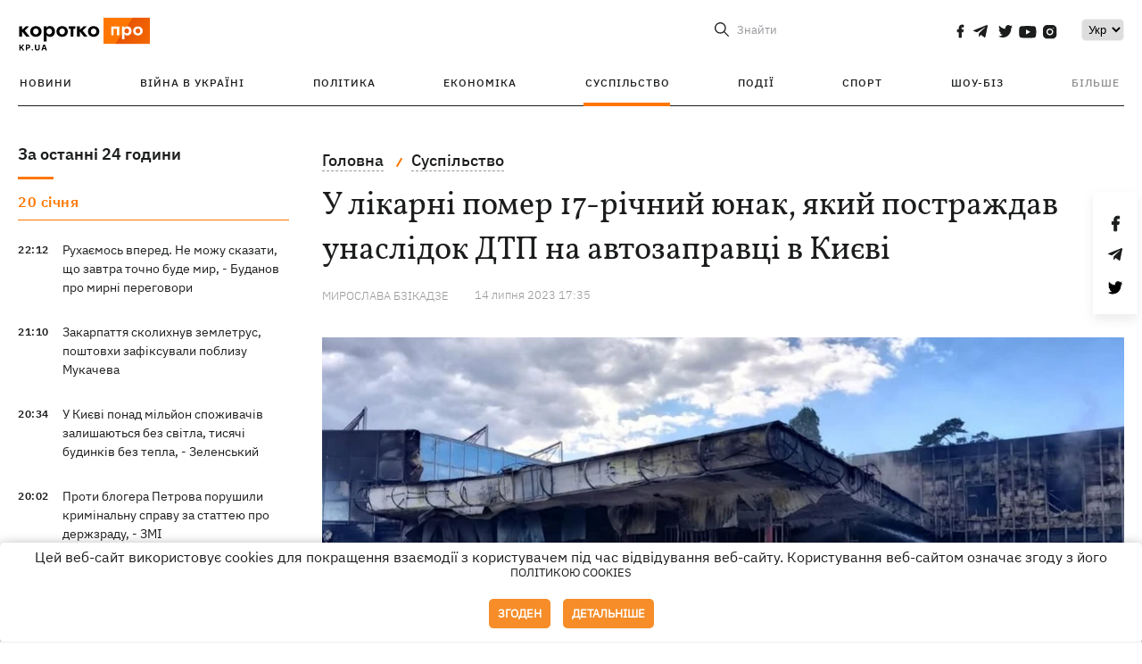

--- FILE ---
content_type: text/html; charset=UTF-8
request_url: https://kp.ua/ua/life/a673211-u-likarni-pomer-17-richnij-junak-jakij-postrazhdav-unaslidok-dtp-i-pozhezhi-na-avtozapravtsi-v-kijevi
body_size: 14781
content:
<!DOCTYPE html>
<html lang="uk">
            <head>
    <meta charset="UTF-8">
    <meta http-equiv="X-UA-Compatible" content="IE=edge">
    <meta name="viewport" content="width=device-width, initial-scale=1">
    <meta name="iua-site-verification" content="a1ffdeb377e59db8d563549272b66c43" />

    
        <title>У лікарні помер 17-річний юнак, який постраждав унаслідок ДТП і пожежі на автозаправці в Києві - Новини на KP.UA</title>    <meta name="description" content="17-річний юнак, який постраждав у ДТП в Києві, помер у лікарні." class="js-meta" />    <meta name="keywords" content="ДТП у Києві, автозаправка, помер у лікарні" class="js-meta" /><meta name="news_keywords" content="ДТП у Києві, автозаправка, помер у лікарні" class="js-meta" />    
    
                    
                <link rel="canonical" href="https://kp.ua/ua/life/a673211-u-likarni-pomer-17-richnij-junak-jakij-postrazhdav-unaslidok-dtp-i-pozhezhi-na-avtozapravtsi-v-kijevi"><link rel="alternate" href="https://kp.ua/ua/life/a673211-u-likarni-pomer-17-richnij-junak-jakij-postrazhdav-unaslidok-dtp-i-pozhezhi-na-avtozapravtsi-v-kijevi" hreflang="uk-UA" />        
                <link rel="alternate" href="https://kp.ua/life/a673211-v-bolnitse-skonchalsja-17-letnij-paren-postradavshij-v-rezultate-dtp-i-pozhara-na-avtozapravke-v-kieve" hreflang="ru-UA">
        
                    
                                                                        <link rel="amphtml" href="https://kp.ua/ua/amp/a673211-u-likarni-pomer-17-richnij-junak-jakij-postrazhdav-unaslidok-dtp-i-pozhezhi-na-avtozapravtsi-v-kijevi">
    
                                            
                            

    

                
    <meta property='og:type' content='article'/>

<meta property='og:title' content="У лікарні помер 17-річний юнак, який постраждав унаслідок ДТП на автозаправці в Києві"/>
<meta name='twitter:title' content="У лікарні помер 17-річний юнак, який постраждав унаслідок ДТП на автозаправці в Києві">
    <meta property='og:description' content="Хлопець був братом водія автівки, яка врізалася в АЗС."/>
    <meta name='twitter:description' content="Хлопець був братом водія автівки, яка врізалася в АЗС.">
    <meta property='og:image' content='https://kp.ua/img/article/6732/11_news_big-v1689345342.jpg'/>
    <meta name='twitter:image:src' content='https://kp.ua/img/article/6732/11_news_big-v1689345342.jpg'>
    <meta property="og:image:width" content="900">
    <meta property="og:image:height" content="470">
<meta property="og:url" content="https://kp.ua/ua/life/a673211-u-likarni-pomer-17-richnij-junak-jakij-postrazhdav-unaslidok-dtp-i-pozhezhi-na-avtozapravtsi-v-kijev" />
<meta property='og:site_name' content='KP.UA'/>
<meta name='twitter:card' content='summary_large_image'>
<meta name='twitter:site' content='@kp_ukraine'>
<meta name='twitter:creator' content='@kp_ukraine'>                                                    
        
                            
                                                            
                
                
                
    <script type="application/ld+json">
    {
        "@context": "http://schema.org",
        "@type": "NewsArticle",
        "mainEntityOfPage": {
            "@type": "WebPage",
            "@id": "https://kp.ua/ua/life/a673211-u-likarni-pomer-17-richnij-junak-jakij-postrazhdav-unaslidok-dtp-i-pozhezhi-na-avtozapravtsi-v-kijev"
        },
        "headline": "У лікарні помер 17-річний юнак, який постраждав унаслідок ДТП на автозаправці в Києві",
        "datePublished": "2023-07-14T17:35:00+03:00",
        "dateModified": "2023-07-14T18:27:18+03:00",
                    "image": {
                "@type": "ImageObject",
                "url": "https://kp.ua/img/article/6732/11_news_big-v1689345342.jpg",
                "height": 470,
                "width": 900
            },
                            "author": [
                        {"@type": "Person","name": "Мирослава БЗІКАДЗЕ"}                        ],
                            "description": "17-річний юнак, який постраждав у ДТП в Києві, помер у лікарні.",
                "publisher": {
            "@type": "Organization",
            "name": "Kp.ua",
            "logo": {
                "@type": "ImageObject",
                "url": "https://kp.ua/user/img/logo.png",
                "width": 454,
                "height": 108
            }
        }
    }
    </script>
    
    <link rel="apple-touch-icon" sizes="180x180" href="/user/favicon/apple-touch-icon.png">
    <link rel="icon" type="image/png" sizes="192x192"  href="/user/favicon/android-chrome-192x192.png">
    <link rel="icon" type="image/png" sizes="512x512" href="/user/favicon/android-chrome-512x512.png">
    <link rel="icon" type="image/png" sizes="32x32" href="/user/favicon/favicon-32x32.png">
    <link rel="icon" type="image/png" sizes="16x16" href="/user/favicon/favicon-16x16.png">
    <link rel="icon" type="image/png" sizes="150x150" href="/user/favicon/mstile-150x150.png">
    <link rel="manifest" href="/user/favicon/site.webmanifest">


    <link rel="preload" href='/user/css/reset.css' as="style"/>
    <link rel="preload" href='/user/css/bn_membrana.css' as="style"/>
    <link rel="preload" href='/user/css/main-new-v7.css' as="style"/>
    <link rel="preload" href='/user/css/fix-v35.css' as="style"/>

    <link rel="stylesheet" href="/user/css/reset.css">
    <link rel="stylesheet" href='/user/css/bn_membrana.css'>
    <link rel="stylesheet" href="/user/css/main-new-v7.css">
    <link rel="stylesheet" href="/user/css/fix-v35.css">
        <script>
        function loadScripts() {
            var script1 = document.createElement('script');
            script1.src = "https://securepubads.g.doubleclick.net/tag/js/gpt.js";
            script1.async = true;
            document.head.appendChild(script1);

            var script2 = document.createElement('script');
            script2.src = "https://cdn.membrana.media/kpu/ym.js";
            script2.async = true;
            document.head.appendChild(script2);
        }
       setTimeout(loadScripts, 4500);
    </script>

    <script>
        window.yieldMasterCmd = window.yieldMasterCmd || [];
        window.yieldMasterCmd.push(function() {
            window.yieldMaster.init({
                pageVersionAutodetect: true
            });
        });
    </script>

    <script src="/user/js/kp_async_actions.js"></script>

    
    <script>
        var loadsrcscache = [];
        load_srcs = function(sources, callback) {
            loadsrcscache.push([sources, callback]);
        }
    </script>
   
   
</head>    
    <body>
        <div data-action="banners" data-place="41" data-page="2898" class="sunsite_actions"></div>
        <div data-action="banners" data-place="46" data-page="2898" class="sunsite_actions"></div>
        <div id="fb-root"></div>
        
        <!-- (C)2000-2014 Gemius SA - gemiusAudience / kp.ua / All -->
        <script type="text/javascript">
        <!--    //--><![CDATA[//><!--
            setTimeout(function() {
            var pp_gemius_identifier = '.WqVVKd0paG9gXEdrhpca2ZWj55NuYLCTbrLa7y1PXv.O7';
            // lines below shouldn't be edited
            function gemius_pending(i) { window[i] = window[i] || function () { var x = window[i + '_pdata'] = window[i + '_pdata'] || []; x[x.length] = arguments; }; };
            gemius_pending('gemius_hit'); gemius_pending('gemius_event'); gemius_pending('pp_gemius_hit'); gemius_pending('pp_gemius_event');
            (function (d, t) {
                try {
                    var gt = d.createElement(t), s = d.getElementsByTagName(t)[0], l = 'http' + ((location.protocol == 'https:') ? 's' : ''); gt.setAttribute('async', 'async');
                    gt.setAttribute('defer', 'defer'); gt.src = l + '://gaua.hit.gemius.pl/xgemius.js'; s.parentNode.insertBefore(gt, s);
                } catch (e) { }
            })(document, 'script');
            }, 3500);
            //--><!]]>
        </script>

        <div class="sbody 2">
                        
            <!-- Google tag (gtag.js) -->
                        <script>
                // Функция для загрузки скрипта Google Tag Manager
                function loadGoogleTag() {
                    var gtagScript = document.createElement('script');
                    gtagScript.src = "https://www.googletagmanager.com/gtag/js?id=G-59YTSG422H";
                    gtagScript.async = true;
                    document.head.appendChild(gtagScript);
                    window.dataLayer = window.dataLayer || [];
                    function gtag() { dataLayer.push(arguments); }
                    gtag('js', new Date());
                    gtag('set', 'linker', {
                        'domains': ['https://kp.ua']
                    });
                    gtag('config', 'G-59YTSG422H');
                }
                setTimeout(loadGoogleTag, 3500); 
            </script>

           
             <!-- Google tag end (gtag.js) -->
                        <script>
                // Функция для загрузки Google Analytics
                function loadGoogleAnalytics() {
                    (function (i, s, o, g, r, a, m) {
                        i['GoogleAnalyticsObject'] = r; i[r] = i[r] || function () {
                            (i[r].q = i[r].q || []).push(arguments)
                        }, i[r].l = 1 * new Date(); a = s.createElement(o),
                        m = s.getElementsByTagName(o)[0]; a.async = 1; a.src = g; m.parentNode.insertBefore(a, m)
                    })(window, document, 'script', 'https://www.google-analytics.com/analytics.js', 'ga');

                    ga('create', 'UA-2065037-1', 'auto');
                    ga('send', 'pageview');
                }

                setTimeout(loadGoogleAnalytics, 3500); 
            </script>
           

            <div id="comments_base_container"></div>
                                                <script>load_srcs(['/user/js/kp_komments.js'], function() {});</script>
                                        <div data-action="banners" data-place="38" data-page="2898" class="sunsite_actions"></div>
            

                                                                                                                                                                                                                                                                                                                                                                                                                                                                                                                                                                                                                                                                                                                                                                                                                                                                                                                                                                                                                                                                                                
                                
<header class="header">
    <div class="container">
        <div class="header__top">
            <div class="header__top__item">
                <a href="/ua/" class="header__logo" data-new="1">
                    <img width="155" height="80" src="/user/img/KP-logo_new.svg" alt="header kp logo">
                </a>
                                            </div>
            
            <div class="header__top__item">
                                                                                                                                        
                        
                                                                                                                                                
                        
                                                            
                
                                                                            <span class="lang_change_mobile" data-lset="1" data-link="/life/a673211-v-bolnitse-skonchalsja-17-letnij-paren-postradavshij-v-rezultate-dtp-i-pozhara-na-avtozapravke-v-kieve"></span>
                                                                                                        
                
                <form id="search-form" action="/ua/search/" class="header__search">
                    <div id="search-btn" class="header__search-btn"> <span>Знайти</span></div>
                    <input id="input-search" name="query" type="search" placeholder="Знайти">
                </form>   

                
                <div class="header__social bl">
                                            <a aria-label="social" class="facebook" href="https://www.facebook.com/kp.kyiv"></a>
                                            <a aria-label="social" class="telegram" href="https://telegram.me/kp_in_ua"></a>
                                            <a aria-label="social" class="twitter" href="https://twitter.com/korotko_pro"></a>
                                            <a aria-label="social" class="youtube" href="https://www.youtube.com/user/KievKp"></a>
                                            <a aria-label="social" class="instagram" href="https://www.instagram.com/korotko__pro/"></a>
                                    </div>

                                                        <div class="header__lang">
                        <label for="selectbox" style="border: none; padding: 0"></label><select aria-label="Select" id="selectbox" class="js-lang-switch">
                                                                                <option data-lset="1" value="/life/a673211-v-bolnitse-skonchalsja-17-letnij-paren-postradavshij-v-rezultate-dtp-i-pozhara-na-avtozapravke-v-kieve">Ру</option>
                                                                                                    <option data-lset="2" value="#" selected>Укр</option>
                                                
                        </select>
                    </div>
                
                <a class="menu-mob" id="butt1">
                    <input type="checkbox" id="checkbox1" class="checkbox1 visuallyHidden">
                    <label for="checkbox1" id="butt">
                        <div class="hamburger hamburger1">
                            <span class="bar bar1"></span>
                            <span class="bar bar2"></span>
                            <span class="bar bar3"></span>
                            <span class="bar bar4"></span>
                        </div>
                    </label>
                </a>
            </div>
        </div>
        
        <div class="header__mobil" id="menu_mobil" style="display: none">

            <div class="header__mobil__item">
                <div class="header__social">
                                            <a class="instagram" href="https://www.instagram.com/korotko__pro/" aria-label="social"><i class="fa fa-instagram" aria-hidden="true"></i></a>
                                            <a class="twitter" href="https://twitter.com/korotko_pro" aria-label="social"><i class="fa fa-twitter" aria-hidden="true"></i></a>
                                            <a class="facebook" href="https://www.facebook.com/kp.kyiv" aria-label="social"><i class="fa fa-facebook" aria-hidden="true"></i></a>
                                            <a class="telegram" href="https://telegram.me/kp_in_ua" aria-label="social"><i class="fa fa-telegram" aria-hidden="true"></i></a>
                                    </div>
                <div class="header__flex">
                    <div class="header__search">
                        <a href=""><i class="fa fa-search" aria-hidden="true"></i> <span>Знайти</span></a>
                    </div>
                                            <div class="header__lang">
                            <select id="selectbox1" class="js-lang-switch">
                                                                                    <option data-lset="1" value="/life/a673211-v-bolnitse-skonchalsja-17-letnij-paren-postradavshij-v-rezultate-dtp-i-pozhara-na-avtozapravke-v-kieve">Ру</option>
                                                                                                    <option data-lset="2" value="#" selected>Укр</option>
                                                
                            </select>
                        </div>
                                    </div>
            </div>

            <div class="header__mobil__item">
                <div class="header__mobil__rubric">Рубрики</div>
                                                 <ul>
                                    <li>
                        <a href="/ua/archive/">Новини</a>
                    </li>
                                    <li>
                        <a href="/ua/war-ukraine-2022/">Війна в Україні</a>
                    </li>
                                    <li>
                        <a href="/ua/politics/">Політика</a>
                    </li>
                                    <li>
                        <a href="/ua/economics/">Економіка</a>
                    </li>
                                            </ul>
                    <ul>
                                    <li>
                        <a href="/ua/life/">Суспільство</a>
                    </li>
                                    <li>
                        <a href="/ua/incidents/">Події</a>
                    </li>
                                    <li>
                        <a href="/ua/sport/">Спорт</a>
                    </li>
                                    <li>
                        <a href="/ua/culture/">Шоу-біз</a>
                    </li>
                                            </ul>
                    <ul>
                                    <li>
                        <a href="/ua/press/">Прес-центр</a>
                    </li>
                                                                    	               <li><a href="https://kp.ua/journal/pdf/archive/2022/">Архів номерів</a></li>
            
                                                </ul>
        
                            </div>

            <div class="header__mobil__item">
                <div class="header__mobil__rubric">Спец. теми</div>
                                                <ul>
                                    <li><a href="/ua/tag/6685/">Вакцинація</a></li>
                                    <li><a href="/ua/tag/1221/">Карантин</a></li>
                                    <li><a href="/ua/tag/1728/">Ринок праці</a></li>
                                    <li><a href="/ua/tag/12877/">Інтерв'ю</a></li>
                            </ul>
                    <ul>
                                    <li><a href="/ua/life/ukrainehistory/">Історія</a></li>
                                    <li><a href="/ua/tag/983/">Прогнози і гороскопи</a></li>
                                    <li><a href="/ua/tag/13434/">Спецпроекти</a></li>
                            </ul>
        
                            </div>

            <div class="header__mobil__item about">
                                                    <ul>
                                                    <li><a href="/ua/commercial">Реклама на сайті</a></li>
                                                    <li><a href="/ua/about/">Про нас</a></li>
                                                    <li><a href="/ua/agreements/">Угода з користувачем</a></li>
                                                                    </ul>
                                    <ul>
                                                    <li><a href="/ua/privacy-policy/">Політика конфіденційності</a></li>
                                                                            <li><a href="/ua/cookies-policy/">Політика використання cookies</a></li>
                                            </ul>
                            </div>

            
        </div>

        <div class="header__menu">
            <nav class="header__menu__box">
                <ul class="header__menu__list">
                                                                <li class="header__menu__item ">
                                                <a class="header__menu__link" href="/ua/archive/">Новини</a>
                                            </li>
                                    <li class="header__menu__item ">
                                                <a class="header__menu__link" href="/ua/war-ukraine-2022/">Війна в Україні</a>
                                            </li>
                                    <li class="header__menu__item ">
                                                <a class="header__menu__link" href="/ua/politics/">Політика</a>
                                            </li>
                                    <li class="header__menu__item ">
                                                <a class="header__menu__link" href="/ua/economics/">Економіка</a>
                                            </li>
                                    <li class="header__menu__item active">
                                                <a class="header__menu__link" href="/ua/life/">Суспільство</a>
                                            </li>
                                    <li class="header__menu__item ">
                                                <a class="header__menu__link" href="/ua/incidents/">Події</a>
                                            </li>
                                    <li class="header__menu__item ">
                                                <a class="header__menu__link" href="/ua/sport/">Спорт</a>
                                            </li>
                                    <li class="header__menu__item ">
                                                <a class="header__menu__link" href="/ua/culture/">Шоу-біз</a>
                                            </li>
                
                    
                                            <li id ='menu__show' class="header__menu__item">
                            <a class="header__menu__link" href="#">Більше</a>
                        </li>
                        <div id="menu-hidden" class="header__menu__hidden">
                            <ul class="header__menu__list">
                                                    <li class="header__menu__item">
                        <a class="header__menu__link" href="/ua/press/">Прес-центр</a>
                    </li>
                                <li class="header__menu__item">
                    <a class="header__menu__link" href="https://kp.ua/journal/pdf/archive/2022/">Архів номерів</a>
                </li>
            
                            </ul>
                        </div>
                                    </ul>
            </nav>
        </div>

    </div>
    </header>

<style>

    @media (max-width: 567px){
       .js-append-news.height .stream_mob_prj_banner .sunsite_actions[data-place="77"]{
        min-height: 308px;
       }
       .face iframe{
            width: 100%;
        }
    }
    
</style>
            <div class="container">
            <i data-absnum="673211" data-operand="article" data-action="stat" class="sunsite_actions" style="display:none;"></i>
<div class="content content__flex">
    <div class="content__base content-two">
        <div class="content__flex">
            <div class="content__news hide">
                
                                                                                                                                                                                                                                                                                                                                                                                                                                                                                                                                                                                                                                                                                                                                                                                                                                                                                                                                                                                                                                                                                                                                                                                                                                                                                                                                                                                                                                                                                                                                                                                                                                                                                                                    

                


    <div class="banner_project">
        <div data-action="banners" data-place="42" data-page="2898" class="sunsite_actions"></div>
    </div>
<div class="content__news__box scroll">
    <div class="content__news__titles">
                                            <a href="/ua/archive/" class="content__news__title">
            За останні 24 години
        </a>
            </div>
    
            <div class="js-append-news " data-section="all">
                                                                                                                                            <div class="content__news__item date">20 сiчня</div>
                                                                                <div class="content__news__item ">
                    <span class="content__time ">
                        22:12
                    </span>
                    <span class="content__block-text">
                        <a class="content__news__link" data-edit="724201,2871" href="/ua/politics/a724201-rukhajemos-upered-ne-mozhu-skazati-shcho-zavtra-tochno-bude-mir-budanov-pro-mirni-perehovori">Рухаємось вперед. Не можу сказати, що завтра точно буде мир, - Буданов про мирні переговори </a>
                                                                                                                    </span>
                </div>
                                                
                <style>
                    @media (min-width: 768px) {
                        .nts-ad[data-ym-ad="KPU_ITC"] {display: none}
                    }
                </style>

                                
                                                                                                                                                                <div class="content__news__item ">
                    <span class="content__time ">
                        21:10
                    </span>
                    <span class="content__block-text">
                        <a class="content__news__link" data-edit="724200,2890" href="/ua/incidents/a724200-zakarpattja-skolikhnuv-zemletrus-poshtovkhi-zafiksuvali-poblizu-mukacheva">Закарпаття сколихнув землетрус, поштовхи зафіксували поблизу Мукачева</a>
                                                                                                                    </span>
                </div>
                                                
                <style>
                    @media (min-width: 768px) {
                        .nts-ad[data-ym-ad="KPU_ITC"] {display: none}
                    }
                </style>

                                
                                                                                                                                                                <div class="content__news__item ">
                    <span class="content__time ">
                        20:34
                    </span>
                    <span class="content__block-text">
                        <a class="content__news__link" data-edit="724199,2871" href="/ua/politics/a724199-u-kijevi-ponad-miljon-spozhivachiv-zalishajutsja-bez-svitla-tisjachi-budinkiv-bez-tepla-zelenskij">У Києві понад мільйон споживачів залишаються без світла, тисячі будинків без тепла, - Зеленський</a>
                                                                                                                    </span>
                </div>
                                                    <div class="stream_mob_prj_banner">
                        <div data-action="banners" data-place="50" data-page="2898" class="sunsite_actions"></div>
                    </div>
                                
                <style>
                    @media (min-width: 768px) {
                        .nts-ad[data-ym-ad="KPU_ITC"] {display: none}
                    }
                </style>

                                
                                                                                                                                                                <div class="content__news__item ">
                    <span class="content__time ">
                        20:02
                    </span>
                    <span class="content__block-text">
                        <a class="content__news__link" data-edit="724198,2871" href="/ua/politics/a724198-proti-blohera-petrova-porushili-kriminalnu-spravu-za-statteju-pro-derzhzradu-zmi">Проти блогера Петрова порушили кримінальну справу за статтею про держзраду, - ЗМІ</a>
                                                                                                                    </span>
                </div>
                                                
                <style>
                    @media (min-width: 768px) {
                        .nts-ad[data-ym-ad="KPU_ITC"] {display: none}
                    }
                </style>

                                
                                                                                                                                                                <div class="content__news__item  bold">
                    <span class="content__time ">
                        19:20
                    </span>
                    <span class="content__block-text">
                        <a class="content__news__link" data-edit="724197,2890" href="/ua/incidents/a724197-rosijani-atakuvali-bezpilotnikami-zaporizhzhja-je-zahiblij">Росіяни атакували безпілотниками Запоріжжя, загинули троє людей</a>
                                                    <span class="youtube-news"></span>
                                                                            <span class="photo-news"></span>
                                                                                            </span>
                </div>
                                                
                <style>
                    @media (min-width: 768px) {
                        .nts-ad[data-ym-ad="KPU_ITC"] {display: none}
                    }
                </style>

                                
                                                                                                                                                                <div class="content__news__item ">
                    <span class="content__time ">
                        18:54
                    </span>
                    <span class="content__block-text">
                        <a class="content__news__link" data-edit="724196,2921" href="/ua/sport/a724196-ukrajintsja-seredu-viznali-najkrashchim-sportsmenom-jevropi-u-stribkakh-u-vodu-2025-roku">Українця Середу визнали найкращим спортсменом Європи в стрибках у воду 2025 року</a>
                                                                                                                    </span>
                </div>
                                                
                <style>
                    @media (min-width: 768px) {
                        .nts-ad[data-ym-ad="KPU_ITC"] {display: none}
                    }
                </style>

                                    <div class="stream_mob_prj_banner">
                        <div data-action="banners" data-place="77" data-page="2898" class="sunsite_actions"></div>
                    </div>
                                
                                                                                                                                                                <div class="content__news__item ">
                    <span class="content__time ">
                        18:42
                    </span>
                    <span class="content__block-text">
                        <a class="content__news__link" data-edit="724195,2898" href="/ua/life/a724195-ukrainian-fashion-week-perenesli-na-berezen-cherez-skladnu-situatsiju-zi-svitlom">Ukrainian Fashion Week перенесли на березень через складну ситуацію зі світлом</a>
                                                                                                                    </span>
                </div>
                                                
                <style>
                    @media (min-width: 768px) {
                        .nts-ad[data-ym-ad="KPU_ITC"] {display: none}
                    }
                </style>

                                
                                                                                                                                                                <div class="content__news__item ">
                    <span class="content__time ">
                        18:15
                    </span>
                    <span class="content__block-text">
                        <a class="content__news__link" data-edit="724194,2871" href="/ua/politics/a724194-poroshenko-ta-kolomojskij-utvorili-sojuz-shchob-rozkhitujuchi-krajinu-vrjatuvatisja-vid-tjurmi-ekspert">Порошенко та Коломойський утворили союз, щоб, розхитуючи країну, врятуватися від тюрьми, – експерт</a>
                                                                                                                    </span>
                </div>
                                                
                <style>
                    @media (min-width: 768px) {
                        .nts-ad[data-ym-ad="KPU_ITC"] {display: none}
                    }
                </style>

                                
                                                                                                                                                                <div class="content__news__item  bold">
                    <span class="content__time ">
                        18:15
                    </span>
                    <span class="content__block-text">
                        <a class="content__news__link" data-edit="724187,2871" href="/ua/politics/a724187-u-radu-svitu-za-pidpiskoju-za-miljard-alternativa-oon-vid-trampa-chi-rozluchennja-na-hroshi">У «Раду миру» за підпискою за мільярд: альтернатива ООН від Трампа чи «розвод» на гроші</a>
                                                                                                                    </span>
                </div>
                                                
                <style>
                    @media (min-width: 768px) {
                        .nts-ad[data-ym-ad="KPU_ITC"] {display: none}
                    }
                </style>

                                
                                                                                                                                                                <div class="content__news__item ">
                    <span class="content__time ">
                        17:51
                    </span>
                    <span class="content__block-text">
                        <a class="content__news__link" data-edit="724190,2890" href="/ua/incidents/a724190-enerhetiki-vidnovili-zhivlennja-chaes-radiatsijnij-fon-u-mezhakh-normi">Енергетики відновили живлення ЧАЕС, радіаційний фон у межах норми</a>
                                                                                                                    </span>
                </div>
                                                
                <style>
                    @media (min-width: 768px) {
                        .nts-ad[data-ym-ad="KPU_ITC"] {display: none}
                    }
                </style>

                                
                                                                                                                                                                <div class="content__news__item ">
                    <span class="content__time ">
                        17:46
                    </span>
                    <span class="content__block-text">
                        <a class="content__news__link" data-edit="724193,2871" href="/ua/politics/a724193-zelenskij-priznachiv-eks-ministra-kubrakova-radnikom-z-infrastrukturi">Зеленський призначив ексміністра Кубракова радником з інфраструктури</a>
                                                                                                                    </span>
                </div>
                                                
                <style>
                    @media (min-width: 768px) {
                        .nts-ad[data-ym-ad="KPU_ITC"] {display: none}
                    }
                </style>

                                
                                                                                                                                                                <div class="content__news__item ">
                    <span class="content__time ">
                        17:27
                    </span>
                    <span class="content__block-text">
                        <a class="content__news__link" data-edit="724191,2871" href="/ua/politics/a724191-pislja-ataki-na-kijiv-verkhovna-rada-zalishilasja-bez-svitla-vodi-ta-tepla">Після атаки на Київ Верховна Рада залишилася без світла, води та тепла</a>
                                                                            <span class="photo-news"></span>
                                                                                            </span>
                </div>
                                                
                <style>
                    @media (min-width: 768px) {
                        .nts-ad[data-ym-ad="KPU_ITC"] {display: none}
                    }
                </style>

                                
                    </div>
    </div>

    <style>
        .nts-ad-h100 {min-height: 100px} 
        @media (min-width: 700px) { 
            .nts-ad[data-ym-ad="KPU_BTC_1"] {display: none} 
        }
    </style>

    <div class="stream_mob_prj_banner">
        <div data-action="banners" data-place="78" data-page="2898" class="sunsite_actions"></div>
    </div>

    <a href="/ua/archive/" class="content__news__load">Завантажити ще</a>


    <div class="js-sb-container">
        <div class="banner1 js-sdb">
                        <div data-action="banners" data-place="67" data-page="2898" class="sunsite_actions"></div>
        </div>
    </div>

    <script>
        load_srcs(['/user/js/kp-app.js'], function() {let scrollBlock = document.querySelector('.js-sdb');if(scrollBlock) {let newsFeedBtn = document.querySelector('.content__news__load');function setScrollBlock() {if(window.innerWidth > 992) {let blockBounds = newsFeedBtn.getBoundingClientRect();if(blockBounds.top <= 0 && scrollBlock.style.position !== 'fixed') {scrollBlock.style.position = 'fixed';scrollBlock.style.zIndex = '500';scrollBlock.style.top = '150px';}if(blockBounds.top >= 0 && scrollBlock.style.position === 'fixed') {scrollBlock.style.position = '';scrollBlock.style.zIndex = '';scrollBlock.style.top = '';}}}if(document.querySelector('.content__news').clientHeight > 1450) {window.addEventListener('scroll', setScrollBlock);window.addEventListener('resize', setScrollBlock);}}});
    </script>

<script>load_srcs(['/user/js/kp-app.js'], function() {let mainstream = document.querySelector('.js-append-news');let mtpage = 2;let mtblocked = false;let months = {};let lastdate = '2026-1-20';months['1'] = 'сiчня';months['2'] = 'лютого';months['3'] = 'березня';months['4'] = 'квiтня';months['5'] = 'травня';months['6'] = 'червня';months['7'] = 'липня';months['8'] = 'серпня';months['9'] = 'вересня';months['10'] = 'жовтня';months['11'] = 'листопада';months['12'] = 'грудня';if(mainstream) {mainstream.addEventListener('wheel', function(e) {if(this.scrollTop >= ((this.scrollHeight - this.clientHeight) - 250)&& (e.detail > 0 || e.wheelDelta < 0)&& !mtblocked) {mtblocked = true;ajax.get(lang + '/actions/ajax_mainstream',{ 'page' : mtpage, 'section' : this.dataset.section },function(data) {data = JSON.parse(data);data = data.ajax_mainstream;mtpage++;if(data.success) {mtblocked = false;let list = data.list;for(let day in list) {if(day != lastdate) {let dt = day.split('-');let mnt = months[dt[1]];let dname = dt[2];mainstream.append(fromHTML( `<div class="content__news__item date">${dname + ' ' + mnt}</div>`));lastdate = day;}list[day].forEach(function(el, idx) {let timeH = `<span class="content__time">${el.time}</span>`;if(el.classes.includes('notice')) {timeH =  `<span class="content__time notice">${el.time}</span>`;let idx = el.classes.indexOf('notice');delete el.classes[idx];}let updatedH = '';if(el.classes.includes('updated')) {updatedH =  `<span class="obn-news">[оновлюється]</span>`;let idx = el.classes.indexOf('updated');delete el.classes[idx];}let typH = '';if(el.types.length > 0) {for(let tp in el.types) {typH += `<span class="${el.types[tp]}"></span>`;}}mainstream.append(fromHTML(`<div class="content__news__item ${el.classes.join(' ')}">${timeH}<span class="content__block-text"><a class="content__news__link" data-edit="${el.absnum},${el.ctg}" href="${el.url}">${el.title}</a>${typH}${updatedH}</span></div>`));});if(typeof sunsiteRedactor == 'function'){sunsiteRedactor();}}}});}});}});</script>            </div>
            <div class="content__main padding">
                <div class="news__block news">
                    <div class="news-social fixed" style="display:none">
                        <div class="news-social__link social-likes likely" data-js="likely" data-url="https://kp.ua/ua/life/a673211-u-likarni-pomer-17-richnij-junak-jakij-postrazhdav-unaslidok-dtp-i-pozhezhi-na-avtozapravtsi-v-kijevi">
                                                            <div class="facebook"></div>
                                                            <div class="telegram"></div>
                                                            <div class="twitter"></div>
                                                    </div>
                        <div class="news-social__back"><img width="50" height="51" src="/user/img/back.png" alt="back icon"></div>
                    </div>

                    <ul class="breadcrumb" itemscope itemtype="https://schema.org/BreadcrumbList">
    <li itemprop="itemListElement" itemscope itemtype="https://schema.org/ListItem">
        <a itemprop="item" href="/ua"><span itemprop="name">Головна</span></a>
        <meta itemprop="position" content="1" />
    </li>
                                <li itemprop="itemListElement" itemscope itemtype="https://schema.org/ListItem">
            <a itemprop="item" href="/ua/life/"><span itemprop="name">Суспільство</span></a>
            <meta itemprop="position" content="2" />
                    </li>
    </ul>
                    <div class="content__title">
                        <h1 data-edit="673211,2898">У лікарні помер 17-річний юнак, який постраждав унаслідок ДТП на автозаправці в Києві</h1>
                                            </div>

                    <div class="content__notice sunsite_actions" data-action="articles_views" data-absnum="673211">
                        <span class="content__icons">
                                                                                                            </span>

                                                                                                                                                                                                                                                                                                        <a class="content__author" href="/ua/author/63/">
                                    <span>Мирослава БЗІКАДЗЕ</span>
                                </a>
                                                                                                    <div class="content__author-info sunsite_actions" data-action="articles_views" data-absnum="673211">
                            <span>14 липня 2023 17:35</span>
                            <span class="content__views views views_hide">0</span>
                        </div>
                    </div>

                                                                                                <div class="picture" style="margin-bottom: 76px">
                                <picture>
                                    <source srcset="/img/article/6732/11_tn2-v1689345342.webp" media="(max-width: 567px)">
                                    <img src="/img/article/6732/11_news_big-v1689345342.webp" alt="У лікарні помер 17-річний юнак, який постраждав унаслідок ДТП на автозаправці в Києві">
                                </picture>
                                                                    <div class="picture-photo-desc margin"><span>Фото: facebook.com/UA.KyivPolice</span></div>
                                                            </div>
                                            
                                        <p>У лікарні помер 17-річний хлопець, який був одним із трьох потерпілих унаслідок ДТП та <a href="/ua/incidents/a672872-zmi-na-darnitsi-u-kijevi-perekrili-prospekt-cherez-pozhezhu-na-azs">пожежі на АЗС</a> у Києві 9 липня. Хлопець отримав травми й опіки, несумісні з життям. Про це "<a  rel="nofollow" href="https://suspilne.media/529013-pomer-17-ricnij-unak-so-postrazdav-unaslidok-dtp-i-pozezi-na-avtozapravci-v-kievi/">Суспільному"</a> повідомила речниця поліції Києва Юлія Гірдвіліс.</p>
<p>Юнак був пасажиром легкового авто, що в’їхало в автозаправну станцію та зайнялося За кермом легковика був його старший брат. Обоє після аварії перебували з опіками в реанімації у тяжкому стані. Стан працівника АЗС, який теж постраждав унаслідок події, медики раніше оцінювали як середньої тяжкості.</p>
<p>За попередніми даними поліції, 9 липня водій автомобіля "Ауді" на великій швидкості рухався по Броварському проспекту, здійснив з’їзд у бік автозаправки, проте не встиг загальмувати, і авто <a href="/ua/incidents/a672872-zmi-na-darnitsi-u-kijevi-perekrili-prospekt-cherez-pozhezhu-na-azs">врізалось в автозаправну колонку</a>. Трьох чоловіків госпіталізували з опіками різного ступеня тяжкості. У МВС відкрили кримінальне провадження через пожежу на київській АЗС.</p><div data-action="banners" data-place="79" data-page="2898" class="sunsite_actions" style="clear: both;"></div>

                    <div class="content__notice theme">
                                                 
                            <span>Новини по темі:</span>
                                                            <a href="/ua/tag/7942/">Київ</a>
                                                            <a href="/ua/tag/2647/">АЗС</a>
                                                            <a href="/ua/tag/5292/">загиблі</a>
                                                            <a href="/ua/tag/49/">Аварія</a>
                                                            <a href="/ua/tag/60/">ДТП</a>
                                                                        </div>

                    <div class="content_roll_banner">
                        <div data-action="banners" data-place="44" data-absnum="673211" data-page="2898" class="sunsite_actions"></div>
                    </div>
                    <div class="mobile_premium_in_art">
                        <div data-action="banners" data-place="47" data-absnum="673211" data-page="2898" class="sunsite_actions"></div>
                    </div>

                    <div class="subscribe">
    <span>Підписуйтесь на нас в соц. мережах</span>
    <div class="header__social">
                    <a class="facebook" href="https://www.facebook.com/kp.kyiv" aria-label="social"></a>
                    <a class="telegram" href="https://telegram.me/kp_in_ua" aria-label="social"></a>
                    <a class="twitter" href="https://twitter.com/korotko_pro" aria-label="social"></a>
                    <a class="youtube" href="https://www.youtube.com/user/KievKp" aria-label="social"></a>
                    <a class="instagram" href="https://www.instagram.com/korotko__pro/" aria-label="social"></a>
            </div>
</div>                </div>

                
                                    
                                    
                                    <div class="content__box politics change">
                        <a href="#" class="content__news__title">Статті по темі</a>
                                                                                    <div class="content__tile">
                                    <a href="/ua/life/a724024-reaktivna-zahroza-chim-nebezpechni-novi-heran-3-ta-heran-5-ta-jak-jikh-zbivati" class="content__tile-img sunsite_actions" data-action="articles_views" data-absnum="724024">
                                        <img src="/img/article/7240/24_tn2-v1768570664.webp" alt="Реактивна загроза: чим небезпечні нові «Герань-3» та «Герань-5» та як їх збивати">
                                        <span class="counter views views_hide">0</span>
                                    </a>
                                    <div class="content__tile-info">
                                        <div class="content__tile-top">
                                            <span class="content__tile-date">19 сiчня</span>
                                            <a href="/ua/life/" class="content__tile-type">Суспільство</a>
                                        </div>
                                        <a href="/ua/life/a724024-reaktivna-zahroza-chim-nebezpechni-novi-heran-3-ta-heran-5-ta-jak-jikh-zbivati" data-edit="724024,2898" class="content__tile-title">Реактивна загроза: чим небезпечні нові «Герань-3» та «Герань-5» та як їх збивати</a>
                                    </div>
                                </div>
                                                                                                                <div class="content__tile">
                                    <a href="/ua/life/a723976-kalendar-shcheplen-dlja-doroslikh-vid-difteriji-kozhni-10-rokiv-a-vid-hripu-shchoroku" class="content__tile-img sunsite_actions" data-action="articles_views" data-absnum="723976">
                                        <img src="/img/article/7239/76_tn2-v1768490580.webp" alt="Календар щеплень для дорослих: від дифтерії кожні 10 років, а від грипу щороку">
                                        <span class="counter views views_hide">0</span>
                                    </a>
                                    <div class="content__tile-info">
                                        <div class="content__tile-top">
                                            <span class="content__tile-date">19 сiчня</span>
                                            <a href="/ua/life/" class="content__tile-type">Суспільство</a>
                                        </div>
                                        <a href="/ua/life/a723976-kalendar-shcheplen-dlja-doroslikh-vid-difteriji-kozhni-10-rokiv-a-vid-hripu-shchoroku" data-edit="723976,2898" class="content__tile-title">Календар щеплень для дорослих: від дифтерії кожні 10 років, а від грипу щороку</a>
                                    </div>
                                </div>
                                                                                                                <div class="content__tile">
                                    <a href="/ua/life/a723925-jak-povernuti-sobi-rivnovahu-koli-temno-kholodno-i-stres" class="content__tile-img sunsite_actions" data-action="articles_views" data-absnum="723925">
                                        <img src="/img/article/7239/25_tn2-v1768408965.webp" alt="Як повернути собі рівновагу, коли темно, холодно і стрес">
                                        <span class="counter views views_hide">0</span>
                                    </a>
                                    <div class="content__tile-info">
                                        <div class="content__tile-top">
                                            <span class="content__tile-date">19 сiчня</span>
                                            <a href="/ua/life/" class="content__tile-type">Суспільство</a>
                                        </div>
                                        <a href="/ua/life/a723925-jak-povernuti-sobi-rivnovahu-koli-temno-kholodno-i-stres" data-edit="723925,2898" class="content__tile-title">Як повернути собі рівновагу, коли темно, холодно і стрес</a>
                                    </div>
                                </div>
                                                                        </div>
                                                <div class="branding-baner3__item2 height247">
                    <span class="branding-sp">
                        <div data-action="banners" data-place="45" data-absnum="673211" data-page="2898" class="sunsite_actions"></div>
                    </span>
                </div>
                <div class="content_roll_mobile">
                    <div data-action="banners" data-place="51" data-absnum="673211" data-page="2898" class="sunsite_actions"></div>
                </div>

                                                <div class="branding-baner3__item2 height168">
                    <span class="branding-sp">
                        <div data-action="banners" data-place="43" data-absnum="673211" data-page="2898" class="sunsite_actions"></div>
                        <div data-action="banners" data-place="48" data-absnum="673211" data-page="2898" class="sunsite_actions"></div>
                    </span>
                </div>
            </div>
        </div>
    </div>
            <div style="display: none;" class="sunsite_actions" data-action="cmm_load_base_tmp" data-absnum="673211" data-cnt_comments=""></div>
    </div>

<script>
    load_srcs(['/user/js/swiper-bundle.min.js'], function() {var updateLightbox;if(document.querySelector('[data-fslightbox]')) {load_srcs(['/user/js/fslightbox.js'], function() {refreshFsLightbox();if(typeof fix_fslightbox_source == 'function') {fix_fslightbox_source();}updateLightbox = function() {refreshFsLightbox();if(typeof fix_fslightbox_source == 'function') {fix_fslightbox_source();}}});}function describe_set_info(mainid) {var alt_test = document.querySelectorAll('#' + mainid + ' .swiper-slide-active img');if(alt_test.length > 0) {var descr_list = document.querySelectorAll('#' + mainid + ' .picture__slider__describe a');if(descr_list.length > 0) {descr_list[0].innerText = alt_test[0].alt;}var descr_list_mob = document.querySelectorAll('#' + mainid + '-mob.picture__slider__describe a');if(descr_list_mob.length > 0) {descr_list_mob[0].innerText = alt_test[0].alt;}}}let galleries = Array.from(document.querySelectorAll('.gallery-thumbs'));if(galleries.length > 0) {let sliders = {};sliders['thumbs'] = {};sliders['main'] = {};galleries.forEach(function(gallery) {let thid = gallery.getAttribute('id');let mainid = 'galtop-' + thid.split('-')[1];sliders['thumbs'][thid] = new Swiper('#' + thid, {spaceBetween: 15,slidesPerView: 3,direction: 'horizontal',loop: true,freeMode: true,loopedSlides: 3,watchSlidesVisibility: true,watchSlidesProgress: true,autoHeight: true,breakpoints: {992: {direction: 'vertical',},320: {spaceBetween: 5,},},navigation: {nextEl: '.swiper-button-next',prevEl: '.swiper-button-prev',},});sliders['main'][mainid] = new Swiper('#' + mainid, {spaceBetween: 10,loop: true,loopedSlides: 5,navigation: {nextEl: '.swiper-button-next',prevEl: '.swiper-button-prev',},pagination: {el: '.swiper-pagination',type: 'fraction',renderFraction: function (currentClass, totalClass) {return '<span class="' + currentClass + '"></span>' + ' <span>из</span> ' + '<span class="' + totalClass + '"></span>'; }},thumbs: {swiper: sliders['thumbs'][thid],},});sliders['main'][mainid].on('slideChange', function () {if(typeof updateLightbox == 'function') {updateLightbox();}});sliders['main'][mainid].on('slideChangeTransitionEnd', function () {describe_set_info(mainid);});describe_set_info(mainid);});}});load_srcs(['/user/js/likely.js'], function() {likely.initiate();});
</script>

                                 
                
                                
                                    </div>

             
    <div data-action="banners" data-place="84" data-page="2898" class="sunsite_actions"></div>

<footer class="footer">
    <div class="container">
        <div class="footer__box">
            <div class="footer__contact">
                                <a href="/ua/map/">Контакти</a>
                <a href="/ua/about/">Автори</a>
            </div>
            <div class="footer__menu">
                <nav>
                    <ul>
                                                    <li><a href="/ua/commercial">Реклама на сайті</a></li>
                                                    <li><a href="/ua/about/">Про нас</a></li>
                                                    <li><a href="/ua/agreements/">Угода з користувачем</a></li>
                                                    <li><a href="/ua/privacy-policy/">Політика конфіденційності</a></li>
                                            </ul>
                </nav>
            </div>
            <div class="footer__send">
                <div class="footer__email">
                    <span>Відправити лист</span>
                    <div class="header__social">
                    <a class="email" href="/cdn-cgi/l/email-protection#a1d2d5c4d1c0cfc4cfcacee1cad18fd4c0"></a>
                    </div>
                </div>
                <div class="footer__soc">
                    <span>Написати в соцмережах</span>
                    <div class="header__social">
                                                    <a aria-label="social" class="facebook" href="https://www.facebook.com/kp.kyiv"></a>
                                                    <a aria-label="social" class="telegram" href="https://telegram.me/kp_in_ua"></a>
                                                    <a aria-label="social" class="twitter" href="https://twitter.com/korotko_pro"></a>
                                                    <a aria-label="social" class="youtube" href="https://www.youtube.com/user/KievKp"></a>
                                                    <a aria-label="social" class="instagram" href="https://www.instagram.com/korotko__pro/"></a>
                                            </div>
                </div>
            </div>
            <div class="header__social bl">
                                    <a aria-label="social" class="facebook" href="https://www.facebook.com/kp.kyiv"></a>
                                    <a aria-label="social" class="telegram" href="https://telegram.me/kp_in_ua"></a>
                                    <a aria-label="social" class="twitter" href="https://twitter.com/korotko_pro"></a>
                                    <a aria-label="social" class="youtube" href="https://www.youtube.com/user/KievKp"></a>
                                    <a aria-label="social" class="instagram" href="https://www.instagram.com/korotko__pro/"></a>
                            </div>
        </div>
        <div class="footer__box">
            <div class="footer__info">
                <span>Матеріали під рубриками «Новини компанії», «PR» і «Факт» розміщені на правах реклами</span>
                <span>Використання матеріалів дозволяється за умови розміщення активного гіперпосилання на KP.UA в першому абзаці.</span>
                <span>© ТОВ «ЮЛАВ МЕДІА» 2026. Всі права захищені.</span>
                            </div>
            
            <div class="footer__design live-internet-counter">
            </div>

                             <div class="footer__design">
                    <span>Дизайн</span>
                    <span aria-label="design" target="_blank">
                        <img class="footer__design__img-desc" src="/user/img/design.png" alt="">
                    </span>
                    <span aria-label="design" target="_blank">
                        <img class="footer__design__img-mob" src="/user/img/design-mob.png" alt="">
                    </span>
                </div>
                    </div>
    </div>
</footer>            <script data-cfasync="false" src="/cdn-cgi/scripts/5c5dd728/cloudflare-static/email-decode.min.js"></script><script>
                var lang = '/ua';
                var root_domain = location.hostname;
                var _addr = document.location.protocol + '//' + root_domain + (location.port != '' ? ':' + location.port : '');
                var sun_root_section = 2898;
                var sun_section = 2898;
                var sun_article = 673211;
                var phrase = {};

                function sunsite_after_banners() { 
                    load_srcs(['/user/js/kp-app-v6.js'], function() {
                        load_srcs(['/user/js/branding-v2.js'], function() {
                            startupBranding();
                            (sunsite_inits['banners_enable'] = function() { 
                                let niframe = document.querySelector('iframe[title="iframe"]');
                                if(niframe) {
                                }
                            })();
                        });
                    });
                    
                                    }

                function fix_fslightbox_source() {
                    var fs_all_elements = document.querySelectorAll('a[data-fslightbox="gallery"]');
                    if(fs_all_elements.length > 0) {
                        fs_all_elements.forEach(function(item){
                            var href_fs = item.href;
                            href_fs = href_fs.replace('.JPG', '.jpg');
                            href_fs = href_fs.replace('.PNG', '.png');
                            href_fs = href_fs.replace('.GIF', '.gif');
                            href_fs = href_fs.replace('.JPEG', '.jpeg');
                            item.href = href_fs;
                        });
                    }
                }

                
                load_srcs(['/user/js/kp-app-v6.js'], function() {
                    kp_front_startup();

                    let header = document.querySelector('.header');
                    document.addEventListener('scroll', function() {
                        if(window.scrollY >= 20) {
                            header.classList.add('header-top');
                        } else {
                            header.classList.remove('header-top');
                        }
                    });
                                    });

                function sunsite_action_stat(data){}
            </script>

            <div class="choose-language" style="display:none">
                <div class="choose-language__title">
                    Читати
                </div>
                <div class="choose-language__buttons choose-language__flex">
                    <a href="/ua/" data-slang="ua" class="choose-language__button">Українською</a>
                    <a href="/" data-slang="ru" class="choose-language__button">Російською</a>
                </div>
            </div>
        </div>

        <i data-action="profile" class="sunsite_actions" style="display:none;"></i>

        <script>
            var sunsite_protocol = 'https://';
            var server = 'https://kp.ua';
        </script>

        <script src="/user/js/sunsite-front-dev-v15.js" charset="utf-8" defer></script>
        <script src="/user/js/oauth_social.js"></script>

        <style>
    .modal_policy.active{
        display: block;
    }
    .modal_policy {
        position: fixed;
        bottom: 0;
        left: 0;
        width: 100%;
        z-index: 200002;
        display: none;
        vertical-align: middle;
    }
    .modal_policy .modal-dialog {
        position: relative;
        width: auto;
        top: 40%;
    }
    .modal_policy .modal-content-policy {
        position: relative;
        display: flex;
        flex-direction: column;
        background-color: #fff;
        background-clip: padding-box;
        border-radius: .3rem;
        outline: 0;
    }
    @media (min-width: 768px) {
        .modal_policy .modal-content-policy {
            box-shadow: 0 5px 15px rgba(0, 0, 0, .5);
        }
    }
    .modal_policy .modal-header {
        display: flex;
        align-items: center;
        justify-content: space-between;
        border-bottom: 1px solid #eceeef;
        flex-direction: column;
    }
    .modal_policy .modal-links a{
        background: #f68d29;
        color: white!important;
        padding: 8px;
        font-size: 13px;
        text-decoration: none!important;
        font-weight: bold;
        border-radius: 5px;
        border: 2px solid #f68d29;
    }
    .modal_policy .modal-links a:first-child{
        margin-right: 10px;
    }
    .modal_policy .modal-links a:hover{
        background: white;
        color: #f68d29!important;
        border: 2px solid #f68d29;
    }
    .modal_policy .modal-links{
        margin: 15px 0 15px;
    }
    .modal_policy .modal-body {
        position: relative;
        flex: 1 1 auto;
        padding: 8px;
        overflow: auto;
        text-align: center;
        font-size: 16px;
    }
</style>
<div id="openModal" class="modal_policy" >
    <div class="modal-dialog">
        <div class="modal-content-policy">
            <div class="modal-header">
                <div class="modal-body">
                    Цей веб-сайт використовує cookies для покращення взаємодії з користувачем під час відвідування веб-сайту. Користування веб-сайтом означає згоду з його <a href="/ua/cookies-policy/" target="_blank">політикою cookies</a>
                </div>
                <div class="modal-links">
                    <a href="#" class="js-agree">Згоден</a>
                    <a target="_blank" href="/ua/agreements/#Cookie">Детальніше</a>
                </div>
            </div>
        </div>
    </div>
</div>
<script>
    document.addEventListener('DOMContentLoaded', function() {
        function setCookie(name, value, days) {
            var expires = "";
            if (days) {
                var date = new Date();
                date.setTime(date.getTime() + (days*24*60*60*1000));
                expires = "; expires=" + date.toUTCString();
            }
            document.cookie = name + "=" + (value || "")  + expires + "; path=/";
        }
        function getCookie(name) {
            var nameEQ = name + "=";
            var ca = document.cookie.split(';');
            for(var i=0;i < ca.length;i++) {
                var c = ca[i];
                while (c.charAt(0)==' ') c = c.substring(1,c.length);
                if (c.indexOf(nameEQ) == 0) return c.substring(nameEQ.length,c.length);
            }
            return null;
        }
        
        let modal_policy = document.querySelector('#openModal');
        let agree_policy = document.querySelector('.js-agree');

        if(getCookie('agree') != 1) {
            modal_policy.classList.add('active');
        }

        agree_policy.addEventListener('click', function(e) {
            e.preventDefault();
            setCookie('agree', 1, 90);
            modal_policy.classList.remove('active');
        });
    });
</script>
       <script>
            function loadOtherFonts() {
                var fonts = [
                    {
                        href: '/user/libs/fonts/Vollkorn-SemiboldItalic.woff',
                        type: 'woff',
                        fontFamily: 'Vollkorn-SemiboldItalic'
                    },
                    {
                        href: '/user/libs/fonts/Vollkorn-Semibold.woff',
                        type: 'woff',
                        fontFamily: 'Vollkorn-Semibold'
                    },
                    {
                        href: '/user/libs/fonts/IBMPlexSans-Light.woff',
                        type: 'woff',
                        fontFamily: 'IBMPlexSans-Light'
                    },
                    {
                        href: '/user/libs/fonts/IBMPlexSans-Medium.woff',
                        type: 'woff',
                        fontFamily: 'IBMPlexSans-Medium'
                    }
                ];
                fonts.forEach(function(font) {
                    var fontFace = new FontFace(font.fontFamily, `url(${font.href}) format('${font.type}')`, {
                        display: 'swap'
                    });
                    fontFace.load().then(function(loadedFont) {
                        document.fonts.add(loadedFont);
                    }).catch(function(error) {
                        
                    });
                });
            }
            function loadVollkornRegular() {
                var regularFont = new FontFace('Vollkorn-Regular', 'url(/user/libs/fonts/Vollkorn-Regular.woff2)', {
                    display: 'swap'
                });
                regularFont.load().then(function(loadedFont) {
                    document.fonts.add(loadedFont);
                }).catch(function(error) {
                    
                });
            }
                            loadVollkornRegular();
                        if (window.matchMedia("(max-width: 568px)").matches) {
                setTimeout(loadOtherFonts, 3800);
            } else {
                loadOtherFonts();
            }
        </script>

           
    <script defer src="https://static.cloudflareinsights.com/beacon.min.js/vcd15cbe7772f49c399c6a5babf22c1241717689176015" integrity="sha512-ZpsOmlRQV6y907TI0dKBHq9Md29nnaEIPlkf84rnaERnq6zvWvPUqr2ft8M1aS28oN72PdrCzSjY4U6VaAw1EQ==" data-cf-beacon='{"version":"2024.11.0","token":"b43ca6ff51bf4686b69674d8960687e0","r":1,"server_timing":{"name":{"cfCacheStatus":true,"cfEdge":true,"cfExtPri":true,"cfL4":true,"cfOrigin":true,"cfSpeedBrain":true},"location_startswith":null}}' crossorigin="anonymous"></script>
</body>
</html>
